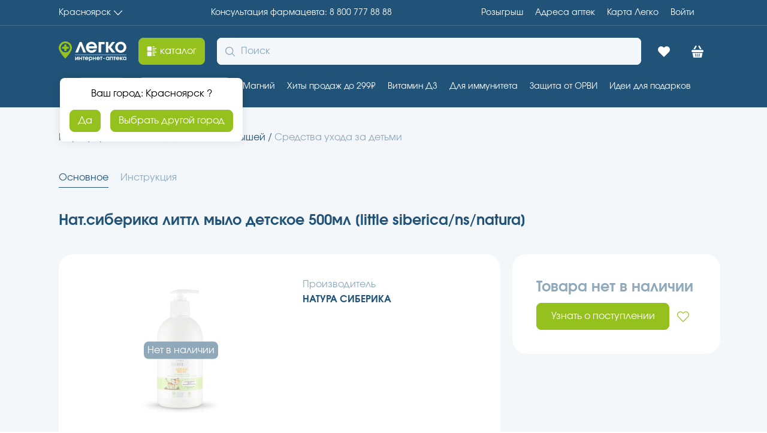

--- FILE ---
content_type: application/javascript
request_url: https://aptekalegko.ru/v2.0.48-prod-scale/_next/static/chunks/pages/%5Bcity%5D/product/%5BproductName%5D-8dcabf46d0644539.js
body_size: 310
content:
(self.webpackChunk_N_E=self.webpackChunk_N_E||[]).push([[8617],{99932:function(t,e,r){(window.__NEXT_P=window.__NEXT_P||[]).push(["/[city]/product/[productName]",function(){return r(56905)}])},56905:function(t,e,r){"use strict";r.r(e),r.d(e,{__N_SSP:function(){return i}});var u=r(85893),n=r(97863),c=r(44443),i=!0;e.default=t=>{let{arrBreadCrumbs:e,analog:r,complex:i,currentCityProps:o,cities:_,product:d}=t;return(0,u.jsxs)(u.Fragment,{children:[(0,n.T)("createProductPageProps")({productName:d.title,productGuid:d.id,cityTitle:o.title,product:d}),(0,u.jsx)(c.e,{arrBreadCrumbs:e,product:d,city:o,complex:i,analogs:r,cities:_})]})}}},function(t){t.O(0,[2962,7863,4443,2888,9774,179],function(){return t(t.s=99932)}),_N_E=t.O()}]);

--- FILE ---
content_type: application/javascript
request_url: https://sync.bumlam.com/?src=etg1&s_data=CAIQARjJ6LbLBqIBEB2vliT08BHwhuAAJZDAZHw*
body_size: 228
content:
var _userCode = '1daf9624-f4f0-11f0-86e0-002590c0647c#1768797257';